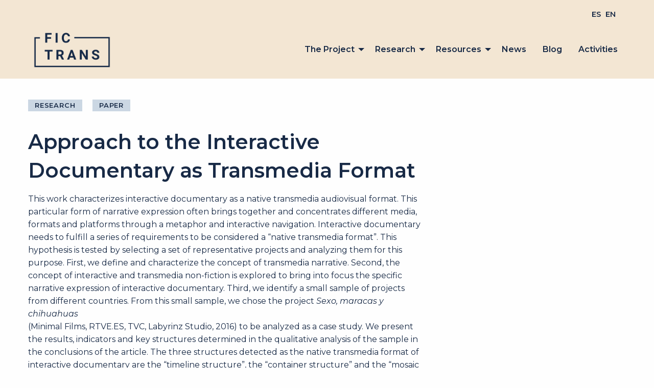

--- FILE ---
content_type: text/html; charset=UTF-8
request_url: https://nar-trans.com/en/publicacion/approach-to-the-interactive-documentary-as-transmedia-format/
body_size: 32262
content:
<!doctype html>
<html class="no-js" lang="en-GB">

<head>
	<meta charset="UTF-8" />
	<meta name="viewport" content="width=device-width, initial-scale=1.0" />
	<title>Approach to the Interactive Documentary as Transmedia Format &#8211; Fic-Trans &#8211; Narrativas transmediales</title>
<meta name='robots' content='max-image-preview:large' />
<link rel='dns-prefetch' href='//ajax.googleapis.com' />
<link rel='dns-prefetch' href='//fonts.googleapis.com' />
<link rel='dns-prefetch' href='//use.fontawesome.com' />
<link rel='dns-prefetch' href='//s.w.org' />
<link rel='stylesheet' id='wp-block-library-css'  href='https://nar-trans.com/wp-includes/css/dist/block-library/style.min.css?ver=6.0.11' type='text/css' media='all' />
<style id='global-styles-inline-css' type='text/css'>
body{--wp--preset--color--black: #000000;--wp--preset--color--cyan-bluish-gray: #abb8c3;--wp--preset--color--white: #ffffff;--wp--preset--color--pale-pink: #f78da7;--wp--preset--color--vivid-red: #cf2e2e;--wp--preset--color--luminous-vivid-orange: #ff6900;--wp--preset--color--luminous-vivid-amber: #fcb900;--wp--preset--color--light-green-cyan: #7bdcb5;--wp--preset--color--vivid-green-cyan: #00d084;--wp--preset--color--pale-cyan-blue: #8ed1fc;--wp--preset--color--vivid-cyan-blue: #0693e3;--wp--preset--color--vivid-purple: #9b51e0;--wp--preset--color--primary: #1779ba;--wp--preset--color--secondary: #767676;--wp--preset--color--success: #3adb76;--wp--preset--color--warning: #ffae00;--wp--preset--color--alert: #cc4b37;--wp--preset--gradient--vivid-cyan-blue-to-vivid-purple: linear-gradient(135deg,rgba(6,147,227,1) 0%,rgb(155,81,224) 100%);--wp--preset--gradient--light-green-cyan-to-vivid-green-cyan: linear-gradient(135deg,rgb(122,220,180) 0%,rgb(0,208,130) 100%);--wp--preset--gradient--luminous-vivid-amber-to-luminous-vivid-orange: linear-gradient(135deg,rgba(252,185,0,1) 0%,rgba(255,105,0,1) 100%);--wp--preset--gradient--luminous-vivid-orange-to-vivid-red: linear-gradient(135deg,rgba(255,105,0,1) 0%,rgb(207,46,46) 100%);--wp--preset--gradient--very-light-gray-to-cyan-bluish-gray: linear-gradient(135deg,rgb(238,238,238) 0%,rgb(169,184,195) 100%);--wp--preset--gradient--cool-to-warm-spectrum: linear-gradient(135deg,rgb(74,234,220) 0%,rgb(151,120,209) 20%,rgb(207,42,186) 40%,rgb(238,44,130) 60%,rgb(251,105,98) 80%,rgb(254,248,76) 100%);--wp--preset--gradient--blush-light-purple: linear-gradient(135deg,rgb(255,206,236) 0%,rgb(152,150,240) 100%);--wp--preset--gradient--blush-bordeaux: linear-gradient(135deg,rgb(254,205,165) 0%,rgb(254,45,45) 50%,rgb(107,0,62) 100%);--wp--preset--gradient--luminous-dusk: linear-gradient(135deg,rgb(255,203,112) 0%,rgb(199,81,192) 50%,rgb(65,88,208) 100%);--wp--preset--gradient--pale-ocean: linear-gradient(135deg,rgb(255,245,203) 0%,rgb(182,227,212) 50%,rgb(51,167,181) 100%);--wp--preset--gradient--electric-grass: linear-gradient(135deg,rgb(202,248,128) 0%,rgb(113,206,126) 100%);--wp--preset--gradient--midnight: linear-gradient(135deg,rgb(2,3,129) 0%,rgb(40,116,252) 100%);--wp--preset--duotone--dark-grayscale: url('#wp-duotone-dark-grayscale');--wp--preset--duotone--grayscale: url('#wp-duotone-grayscale');--wp--preset--duotone--purple-yellow: url('#wp-duotone-purple-yellow');--wp--preset--duotone--blue-red: url('#wp-duotone-blue-red');--wp--preset--duotone--midnight: url('#wp-duotone-midnight');--wp--preset--duotone--magenta-yellow: url('#wp-duotone-magenta-yellow');--wp--preset--duotone--purple-green: url('#wp-duotone-purple-green');--wp--preset--duotone--blue-orange: url('#wp-duotone-blue-orange');--wp--preset--font-size--small: 13px;--wp--preset--font-size--medium: 20px;--wp--preset--font-size--large: 36px;--wp--preset--font-size--x-large: 42px;}.has-black-color{color: var(--wp--preset--color--black) !important;}.has-cyan-bluish-gray-color{color: var(--wp--preset--color--cyan-bluish-gray) !important;}.has-white-color{color: var(--wp--preset--color--white) !important;}.has-pale-pink-color{color: var(--wp--preset--color--pale-pink) !important;}.has-vivid-red-color{color: var(--wp--preset--color--vivid-red) !important;}.has-luminous-vivid-orange-color{color: var(--wp--preset--color--luminous-vivid-orange) !important;}.has-luminous-vivid-amber-color{color: var(--wp--preset--color--luminous-vivid-amber) !important;}.has-light-green-cyan-color{color: var(--wp--preset--color--light-green-cyan) !important;}.has-vivid-green-cyan-color{color: var(--wp--preset--color--vivid-green-cyan) !important;}.has-pale-cyan-blue-color{color: var(--wp--preset--color--pale-cyan-blue) !important;}.has-vivid-cyan-blue-color{color: var(--wp--preset--color--vivid-cyan-blue) !important;}.has-vivid-purple-color{color: var(--wp--preset--color--vivid-purple) !important;}.has-black-background-color{background-color: var(--wp--preset--color--black) !important;}.has-cyan-bluish-gray-background-color{background-color: var(--wp--preset--color--cyan-bluish-gray) !important;}.has-white-background-color{background-color: var(--wp--preset--color--white) !important;}.has-pale-pink-background-color{background-color: var(--wp--preset--color--pale-pink) !important;}.has-vivid-red-background-color{background-color: var(--wp--preset--color--vivid-red) !important;}.has-luminous-vivid-orange-background-color{background-color: var(--wp--preset--color--luminous-vivid-orange) !important;}.has-luminous-vivid-amber-background-color{background-color: var(--wp--preset--color--luminous-vivid-amber) !important;}.has-light-green-cyan-background-color{background-color: var(--wp--preset--color--light-green-cyan) !important;}.has-vivid-green-cyan-background-color{background-color: var(--wp--preset--color--vivid-green-cyan) !important;}.has-pale-cyan-blue-background-color{background-color: var(--wp--preset--color--pale-cyan-blue) !important;}.has-vivid-cyan-blue-background-color{background-color: var(--wp--preset--color--vivid-cyan-blue) !important;}.has-vivid-purple-background-color{background-color: var(--wp--preset--color--vivid-purple) !important;}.has-black-border-color{border-color: var(--wp--preset--color--black) !important;}.has-cyan-bluish-gray-border-color{border-color: var(--wp--preset--color--cyan-bluish-gray) !important;}.has-white-border-color{border-color: var(--wp--preset--color--white) !important;}.has-pale-pink-border-color{border-color: var(--wp--preset--color--pale-pink) !important;}.has-vivid-red-border-color{border-color: var(--wp--preset--color--vivid-red) !important;}.has-luminous-vivid-orange-border-color{border-color: var(--wp--preset--color--luminous-vivid-orange) !important;}.has-luminous-vivid-amber-border-color{border-color: var(--wp--preset--color--luminous-vivid-amber) !important;}.has-light-green-cyan-border-color{border-color: var(--wp--preset--color--light-green-cyan) !important;}.has-vivid-green-cyan-border-color{border-color: var(--wp--preset--color--vivid-green-cyan) !important;}.has-pale-cyan-blue-border-color{border-color: var(--wp--preset--color--pale-cyan-blue) !important;}.has-vivid-cyan-blue-border-color{border-color: var(--wp--preset--color--vivid-cyan-blue) !important;}.has-vivid-purple-border-color{border-color: var(--wp--preset--color--vivid-purple) !important;}.has-vivid-cyan-blue-to-vivid-purple-gradient-background{background: var(--wp--preset--gradient--vivid-cyan-blue-to-vivid-purple) !important;}.has-light-green-cyan-to-vivid-green-cyan-gradient-background{background: var(--wp--preset--gradient--light-green-cyan-to-vivid-green-cyan) !important;}.has-luminous-vivid-amber-to-luminous-vivid-orange-gradient-background{background: var(--wp--preset--gradient--luminous-vivid-amber-to-luminous-vivid-orange) !important;}.has-luminous-vivid-orange-to-vivid-red-gradient-background{background: var(--wp--preset--gradient--luminous-vivid-orange-to-vivid-red) !important;}.has-very-light-gray-to-cyan-bluish-gray-gradient-background{background: var(--wp--preset--gradient--very-light-gray-to-cyan-bluish-gray) !important;}.has-cool-to-warm-spectrum-gradient-background{background: var(--wp--preset--gradient--cool-to-warm-spectrum) !important;}.has-blush-light-purple-gradient-background{background: var(--wp--preset--gradient--blush-light-purple) !important;}.has-blush-bordeaux-gradient-background{background: var(--wp--preset--gradient--blush-bordeaux) !important;}.has-luminous-dusk-gradient-background{background: var(--wp--preset--gradient--luminous-dusk) !important;}.has-pale-ocean-gradient-background{background: var(--wp--preset--gradient--pale-ocean) !important;}.has-electric-grass-gradient-background{background: var(--wp--preset--gradient--electric-grass) !important;}.has-midnight-gradient-background{background: var(--wp--preset--gradient--midnight) !important;}.has-small-font-size{font-size: var(--wp--preset--font-size--small) !important;}.has-medium-font-size{font-size: var(--wp--preset--font-size--medium) !important;}.has-large-font-size{font-size: var(--wp--preset--font-size--large) !important;}.has-x-large-font-size{font-size: var(--wp--preset--font-size--x-large) !important;}
</style>
<link rel='stylesheet' id='main-stylesheet-css'  href='https://nar-trans.com/wp-content/themes/nar-trans/dist/assets/css/app.css?ver=2.10.4' type='text/css' media='all' />
<link rel='stylesheet' id='google-fonts-css'  href='https://fonts.googleapis.com/css?family=Montserrat%3A300i%2C400%2C400i%2C500i%2C600%2C600i%2C700%2C700i%2C800&#038;display=swap%22+rel%3D%22stylesheet&#038;ver=1.0.0' type='text/css' media='all' />
<link rel='stylesheet' id='font-awesome-css'  href='https://use.fontawesome.com/releases/v5.12.0/css/all.css?ver=5.12.0' type='text/css' media='all' />
<script type='text/javascript' src='https://ajax.googleapis.com/ajax/libs/jquery/3.2.1/jquery.min.js?ver=3.2.1' id='jquery-js'></script>
<link rel="https://api.w.org/" href="https://nar-trans.com/wp-json/" /><link rel="alternate" type="application/json" href="https://nar-trans.com/wp-json/wp/v2/publication/1590" /><link rel="alternate" type="application/json+oembed" href="https://nar-trans.com/wp-json/oembed/1.0/embed?url=https%3A%2F%2Fnar-trans.com%2Fen%2Fpublicacion%2Fapproach-to-the-interactive-documentary-as-transmedia-format%2F" />
<link rel="alternate" type="text/xml+oembed" href="https://nar-trans.com/wp-json/oembed/1.0/embed?url=https%3A%2F%2Fnar-trans.com%2Fen%2Fpublicacion%2Fapproach-to-the-interactive-documentary-as-transmedia-format%2F&#038;format=xml" />
<style type="text/css">.avpDjf1{display:none;}</style></head>

<body data-rsssl=1 class="publication-template-default single single-publication postid-1590 offcanvas">

			
<nav class="mobile-off-canvas-menu off-canvas position-left" id="off-canvas-menu" data-off-canvas data-auto-focus="false" role="navigation">
	<ul id="menu-main-menu" class="vertical menu" data-accordion-menu data-submenu-toggle="true"><li id="menu-item-946" class="menu-item menu-item-type-post_type menu-item-object-page menu-item-has-children menu-item-946"><a href="https://nar-trans.com/en/project/">The Project</a>
<ul class="vertical nested menu">
	<li id="menu-item-950" class="menu-item menu-item-type-post_type menu-item-object-page menu-item-950"><a href="https://nar-trans.com/en/project/history/">History</a></li>
	<li id="menu-item-948" class="menu-item menu-item-type-post_type menu-item-object-page menu-item-948"><a href="https://nar-trans.com/en/project/objectives/">Objectives</a></li>
	<li id="menu-item-949" class="menu-item menu-item-type-post_type menu-item-object-page menu-item-949"><a href="https://nar-trans.com/en/project/members/">Members</a></li>
	<li id="menu-item-947" class="menu-item menu-item-type-post_type menu-item-object-page menu-item-947"><a href="https://nar-trans.com/en/project/sede/">Location</a></li>
	<li id="menu-item-951" class="menu-item menu-item-type-post_type menu-item-object-page menu-item-951"><a href="https://nar-trans.com/en/project/coworkers/">Coworkers</a></li>
</ul>
</li>
<li id="menu-item-952" class="menu-item menu-item-type-custom menu-item-object-custom menu-item-has-children menu-item-952"><a href="#">Research</a>
<ul class="vertical nested menu">
	<li id="menu-item-975" class="menu-item menu-item-type-custom menu-item-object-custom menu-item-975"><a href="/en/publicaciones/">Publications</a></li>
	<li id="menu-item-976" class="menu-item menu-item-type-custom menu-item-object-custom menu-item-has-children menu-item-976"><a href="/en/laboratorios/">Laboratories</a>
	<ul class="vertical nested menu">
		<li id="menu-item-981" class="menu-item menu-item-type-custom menu-item-object-custom menu-item-981"><a href="/en/laboratorios/?rama=creacion-teatral-transmedial">Theater and transmedia dramaturgies</a></li>
		<li id="menu-item-982" class="menu-item menu-item-type-custom menu-item-object-custom menu-item-982"><a href="/en/laboratorios/?rama=fotonovela-y-generos-mixtos">Photo-novel and mixed genres</a></li>
		<li id="menu-item-983" class="menu-item menu-item-type-custom menu-item-object-custom menu-item-983"><a href="/en/laboratorios/?rama=periodismo-transmedial-y-webdoc">Transmedia journalism and webdoc</a></li>
		<li id="menu-item-984" class="menu-item menu-item-type-custom menu-item-object-custom menu-item-984"><a href="/en/laboratorios/?rama=tecnologias-interactivas-y-videojuegos">Interactive technologies and videogames</a></li>
	</ul>
</li>
</ul>
</li>
<li id="menu-item-953" class="menu-item menu-item-type-custom menu-item-object-custom menu-item-has-children menu-item-953"><a href="#">Resources</a>
<ul class="vertical nested menu">
	<li id="menu-item-971" class="menu-item menu-item-type-custom menu-item-object-custom menu-item-971"><a href="/en/catalogo/">Catalogue</a></li>
	<li id="menu-item-972" class="menu-item menu-item-type-custom menu-item-object-custom menu-item-972"><a href="/en/repositorio/">Repository</a></li>
	<li id="menu-item-973" class="menu-item menu-item-type-custom menu-item-object-custom menu-item-973"><a href="/en/lab/">Teaching tool</a></li>
</ul>
</li>
<li id="menu-item-964" class="menu-item menu-item-type-taxonomy menu-item-object-category menu-item-964"><a href="https://nar-trans.com/en/categoria/news/">News</a></li>
<li id="menu-item-966" class="menu-item menu-item-type-taxonomy menu-item-object-category menu-item-966"><a href="https://nar-trans.com/en/categoria/blog-en/">Blog</a></li>
<li id="menu-item-956" class="menu-item menu-item-type-custom menu-item-object-custom menu-item-956"><a href="/en/eventos/">Activities</a></li>
</ul></nav>

<div class="off-canvas-content" data-off-canvas-content>
	
	<header class="site-header" role="banner">
		
				<nav class="header-top-bar-menu grid-container">
			<ul id="menu-idiomas" class="dropdown menu header-menu-bar-r" data-dropdown-menu><li id="menu-item-683-es" class="lang-item lang-item-44 lang-item-es no-translation lang-item-first menu-item menu-item-type-custom menu-item-object-custom menu-item-683-es"><a href="https://nar-trans.com/" hreflang="es-ES" lang="es-ES">ES</a></li>
<li id="menu-item-683-en" class="lang-item lang-item-47 lang-item-en current-lang menu-item menu-item-type-custom menu-item-object-custom menu-item-683-en"><a href="https://nar-trans.com/en/publicacion/approach-to-the-interactive-documentary-as-transmedia-format/" hreflang="en-GB" lang="en-GB">EN</a></li>
</ul>		</nav>

				<div class="site-title-bar  title-bar" >
			<div class="title-bar-left">
				<button aria-label="Main Menu" class="menu-icon" type="button" data-toggle="off-canvas-menu"></button>
				<span class="site-mobile-title title-bar-title">

					
<a class="logo logo-left" href="https://nar-trans.com/en" rel="home" title="Fic-Trans - Narrativas transmediales - ">
  <img src="https://nar-trans.com/wp-content/uploads/2022/11/01_FICTRANS_LOGO_AZUL.png" srcset="https://nar-trans.com/wp-content/uploads/2022/11/01_FICTRANS_LOGO_AZUL.png 1x,  2x" alt="Fic-Trans - Narrativas transmediales" />						
</a>
				</span>
			</div>
		</div>

				<nav class="site-navigation top-bar grid-container" role="navigation" id="off-canvas-menu">
			
		<div class="top-bar-left">
				<div class="site-desktop-title top-bar-title">
					
<a class="logo logo-left" href="https://nar-trans.com/en" rel="home" title="Fic-Trans - Narrativas transmediales - ">
  <img src="https://nar-trans.com/wp-content/uploads/2022/11/01_FICTRANS_LOGO_AZUL.png" srcset="https://nar-trans.com/wp-content/uploads/2022/11/01_FICTRANS_LOGO_AZUL.png 1x,  2x" alt="Fic-Trans - Narrativas transmediales" />						
</a>				</div>
			</div>

			<div class="top-bar-right">
								<ul id="menu-main-menu-1" class="dropdown menu header-menu-bar-r" data-dropdown-menu><li class="menu-item menu-item-type-post_type menu-item-object-page menu-item-has-children menu-item-946"><a href="https://nar-trans.com/en/project/">The Project</a>
<ul class="dropdown menu vertical" data-toggle>
	<li class="menu-item menu-item-type-post_type menu-item-object-page menu-item-950"><a href="https://nar-trans.com/en/project/history/">History</a></li>
	<li class="menu-item menu-item-type-post_type menu-item-object-page menu-item-948"><a href="https://nar-trans.com/en/project/objectives/">Objectives</a></li>
	<li class="menu-item menu-item-type-post_type menu-item-object-page menu-item-949"><a href="https://nar-trans.com/en/project/members/">Members</a></li>
	<li class="menu-item menu-item-type-post_type menu-item-object-page menu-item-947"><a href="https://nar-trans.com/en/project/sede/">Location</a></li>
	<li class="menu-item menu-item-type-post_type menu-item-object-page menu-item-951"><a href="https://nar-trans.com/en/project/coworkers/">Coworkers</a></li>
</ul>
</li>
<li class="menu-item menu-item-type-custom menu-item-object-custom menu-item-has-children menu-item-952"><a href="#">Research</a>
<ul class="dropdown menu vertical" data-toggle>
	<li class="menu-item menu-item-type-custom menu-item-object-custom menu-item-975"><a href="/en/publicaciones/">Publications</a></li>
	<li class="menu-item menu-item-type-custom menu-item-object-custom menu-item-has-children menu-item-976"><a href="/en/laboratorios/">Laboratories</a>
	<ul class="dropdown menu vertical" data-toggle>
		<li class="menu-item menu-item-type-custom menu-item-object-custom menu-item-981"><a href="/en/laboratorios/?rama=creacion-teatral-transmedial">Theater and transmedia dramaturgies</a></li>
		<li class="menu-item menu-item-type-custom menu-item-object-custom menu-item-982"><a href="/en/laboratorios/?rama=fotonovela-y-generos-mixtos">Photo-novel and mixed genres</a></li>
		<li class="menu-item menu-item-type-custom menu-item-object-custom menu-item-983"><a href="/en/laboratorios/?rama=periodismo-transmedial-y-webdoc">Transmedia journalism and webdoc</a></li>
		<li class="menu-item menu-item-type-custom menu-item-object-custom menu-item-984"><a href="/en/laboratorios/?rama=tecnologias-interactivas-y-videojuegos">Interactive technologies and videogames</a></li>
	</ul>
</li>
</ul>
</li>
<li class="menu-item menu-item-type-custom menu-item-object-custom menu-item-has-children menu-item-953"><a href="#">Resources</a>
<ul class="dropdown menu vertical" data-toggle>
	<li class="menu-item menu-item-type-custom menu-item-object-custom menu-item-971"><a href="/en/catalogo/">Catalogue</a></li>
	<li class="menu-item menu-item-type-custom menu-item-object-custom menu-item-972"><a href="/en/repositorio/">Repository</a></li>
	<li class="menu-item menu-item-type-custom menu-item-object-custom menu-item-973"><a href="/en/lab/">Teaching tool</a></li>
</ul>
</li>
<li class="menu-item menu-item-type-taxonomy menu-item-object-category menu-item-964"><a href="https://nar-trans.com/en/categoria/news/">News</a></li>
<li class="menu-item menu-item-type-taxonomy menu-item-object-category menu-item-966"><a href="https://nar-trans.com/en/categoria/blog-en/">Blog</a></li>
<li class="menu-item menu-item-type-custom menu-item-object-custom menu-item-956"><a href="/en/eventos/">Activities</a></li>
</ul>
							</div>
			
		</nav>
		<!-- *** End Menu versión escritorio *** -->

	</header>

	<section class="grid-container section-p-b p-t">
		<div class="grid-x grid-margin-x grid-margin-y">

			<div class="cell small-12  large-8">
				
				<span class="U-breadcrumbs"><a href="https://nar-trans.com/en/publicaciones/">Research</a></span>
				
											<span class="U-breadcrumbs"><a href="https://nar-trans.com/en/tipo-publicacion/paper/">Paper</a></span>
						
				<h1 class="title-enfasis">Approach to the Interactive Documentary as Transmedia Format</h1>

				<div class="contenido">
					
<p>This work characterizes interactive documentary as a native transmedia audiovisual format. This particular form of narrative expression often brings together and concentrates different media, formats and platforms through a metaphor and interactive navigation. Interactive documentary needs to fulfill a series of requirements to be considered a “native transmedia format”. This hypothesis is tested by selecting a set of representative projects and analyzing them for this purpose. First, we define and characterize the concept of transmedia  narrative. Second, the concept of interactive and transmedia non-fiction is explored to bring into focus the specific narrative expression of interactive documentary. Third, we identify a small sample of projects from different countries. From this small sample, we chose the project <em>Sexo, maracas y chihuahuas</em><br> (Minimal Films, RTVE.ES, TVC, Labyrinz Studio, 2016) to be analyzed as a case study. We present the results, indicators and key structures determined in the qualitative analysis of the sample in the conclusions of the article. The three structures detected as the native transmedia format of interactive documentary are the “timeline structure”, the “container structure” and the “mosaic structure”. In the different projects analyzed, one type of structure predominates or there is a mix of the three structures.</p>
				</div>

									<div class="grid-y m-b-small">
						<small class="data--title">Author</small>
													<span class="data--value">
								<a href="https://nar-trans.com/researcher/arnau-gifreu-castells/">Arnau Gifreu Castells</a>, <a href="https://nar-trans.com/researcher/sebastian-sanchez-castillo/">Sebastián Sánchez Castillo</a>, <a href="https://nar-trans.com/researcher/esteban-galan/">Esteban Galán</a>								</span>
											</div>
				
				
													<div class="grid-y m-b-small card-date">
						<small class="data--title">Year</small>
						<time class="data--value">2019</time>
					</div>
				
									<div class="grid-y m-b-small data-address">
						<small class="data--title">Magazine or publication</small>
						<span class="data--value">Pasavento. Revista de Estudios Hispánicos</span>
					</div>
				
								
									<div class="grid-y m-b-small data-link">
						<small class="data--title">Links</small>
						<span class="data--value"><a href="http://www.pasavento.com/14_03_gifreu_resumen.html">http://www.pasavento.com/14_03_gifreu_resumen.html</a></span>
					</div>
				
			</div>

			<aside class="cell small-12 large-4">
				
			</aside>

		</div>
	</section>


<footer class="grid-container full footer-container">
	<section class="grid-container main__footer__section M-t-b">
		<!-- *** Widgets col 1 *** -->
		<article class="footer__left">
			<h4 class="footer__left--title">
				Transmedia Narratives			</h4>
			<!-- Menú izquierda -->
			<nav class="footer__left--nav-menu">
				<section id="nav_menu-2" class="widget widget_nav_menu"><div class="menu-footer-ingles-iz-container"><ul id="menu-footer-ingles-iz" class="menu"><li id="menu-item-2156" class="menu-item menu-item-type-post_type menu-item-object-page menu-item-2156"><a href="https://nar-trans.com/en/project/">About the Project</a></li>
<li id="menu-item-2157" class="menu-item menu-item-type-post_type menu-item-object-page menu-item-2157"><a href="https://nar-trans.com/en/project/history/">History</a></li>
<li id="menu-item-2158" class="menu-item menu-item-type-post_type menu-item-object-page menu-item-2158"><a href="https://nar-trans.com/en/project/objectives/">Objectives</a></li>
<li id="menu-item-2159" class="menu-item menu-item-type-post_type menu-item-object-page menu-item-2159"><a href="https://nar-trans.com/en/project/members/">Members</a></li>
<li id="menu-item-2161" class="menu-item menu-item-type-post_type menu-item-object-page menu-item-2161"><a href="https://nar-trans.com/en/project/sede/">Sede</a></li>
<li id="menu-item-2162" class="menu-item menu-item-type-post_type menu-item-object-page menu-item-2162"><a href="https://nar-trans.com/en/project/coworkers/">Coworkers</a></li>
<li id="menu-item-2163" class="menu-item menu-item-type-post_type menu-item-object-page menu-item-2163"><a href="https://nar-trans.com/en/legal-note/">Legal Note</a></li>
</ul></div></section>				<section id="nav_menu-3" class="widget widget_nav_menu"><div class="menu-footer-ingles-de-container"><ul id="menu-footer-ingles-de" class="menu"><li id="menu-item-2164" class="menu-item menu-item-type-custom menu-item-object-custom menu-item-has-children menu-item-2164"><a href="#">Research</a>
<ul class="sub-menu">
	<li id="menu-item-2165" class="menu-item menu-item-type-custom menu-item-object-custom menu-item-2165"><a href="/en/publicaciones/">Publications</a></li>
	<li id="menu-item-2166" class="menu-item menu-item-type-custom menu-item-object-custom menu-item-2166"><a href="/en/laboratorios/">Laboratories</a></li>
</ul>
</li>
<li id="menu-item-2167" class="menu-item menu-item-type-custom menu-item-object-custom menu-item-2167"><a href="/en/catalogo/">Catalogue</a></li>
<li id="menu-item-2168" class="menu-item menu-item-type-custom menu-item-object-custom menu-item-2168"><a href="/en/repositorio/">Repository</a></li>
<li id="menu-item-2169" class="menu-item menu-item-type-custom menu-item-object-custom menu-item-2169"><a href="/en/categoria/news/">News</a></li>
<li id="menu-item-2171" class="menu-item menu-item-type-custom menu-item-object-custom menu-item-2171"><a href="/en/categoria/blog-en/">Blog</a></li>
<li id="menu-item-2172" class="menu-item menu-item-type-custom menu-item-object-custom menu-item-2172"><a href="/en/eventos/">Activities</a></li>
</ul></div></section>			</nav>
		</article>

		<!-- *** Widgets col 2 *** -->
		<article class="footer__right">
			<div class="footer__right--item-1">
				<article id="media_image-2" class="widget widget_media_image footer__right--image"><img width="300" height="172" src="https://nar-trans.com/wp-content/uploads/2022/11/01_FICTRANS_LOGO_AZUL-300x172.png" class="image wp-image-2754  attachment-medium size-medium" alt="" loading="lazy" style="max-width: 100%; height: auto;" srcset="https://nar-trans.com/wp-content/uploads/2022/11/01_FICTRANS_LOGO_AZUL-300x172.png 300w, https://nar-trans.com/wp-content/uploads/2022/11/01_FICTRANS_LOGO_AZUL-1024x589.png 1024w, https://nar-trans.com/wp-content/uploads/2022/11/01_FICTRANS_LOGO_AZUL-768x442.png 768w, https://nar-trans.com/wp-content/uploads/2022/11/01_FICTRANS_LOGO_AZUL-1536x883.png 1536w, https://nar-trans.com/wp-content/uploads/2022/11/01_FICTRANS_LOGO_AZUL-640x368.png 640w, https://nar-trans.com/wp-content/uploads/2022/11/01_FICTRANS_LOGO_AZUL-1200x690.png 1200w, https://nar-trans.com/wp-content/uploads/2022/11/01_FICTRANS_LOGO_AZUL.png 1767w" sizes="(max-width: 639px) 98vw, (max-width: 1199px) 64vw, 300px" /></article><article id="block-2" class="widget widget_block widget_media_image footer__right--image">
<figure class="wp-block-image size-medium"><img loading="lazy" width="300" height="89" src="https://nar-trans.com/wp-content/uploads/2023/05/logo-ministerio-300x89.jpg" alt="" class="wp-image-2895" srcset="https://nar-trans.com/wp-content/uploads/2023/05/logo-ministerio-300x89.jpg 300w, https://nar-trans.com/wp-content/uploads/2023/05/logo-ministerio-1024x302.jpg 1024w, https://nar-trans.com/wp-content/uploads/2023/05/logo-ministerio-768x227.jpg 768w, https://nar-trans.com/wp-content/uploads/2023/05/logo-ministerio-1536x454.jpg 1536w, https://nar-trans.com/wp-content/uploads/2023/05/logo-ministerio-2048x605.jpg 2048w, https://nar-trans.com/wp-content/uploads/2023/05/logo-ministerio-640x189.jpg 640w, https://nar-trans.com/wp-content/uploads/2023/05/logo-ministerio-1200x354.jpg 1200w, https://nar-trans.com/wp-content/uploads/2023/05/logo-ministerio-1920x567.jpg 1920w" sizes="(max-width: 639px) 98vw, (max-width: 1199px) 64vw, 300px" /></figure>
</article><article id="media_image-4" class="widget widget_media_image footer__right--image"><img width="300" height="84" src="https://nar-trans.com/wp-content/uploads/2023/05/UGR_logo-300x84.png" class="image wp-image-2896  attachment-medium size-medium" alt="" loading="lazy" style="max-width: 100%; height: auto;" srcset="https://nar-trans.com/wp-content/uploads/2023/05/UGR_logo-300x84.png 300w, https://nar-trans.com/wp-content/uploads/2023/05/UGR_logo-1024x285.png 1024w, https://nar-trans.com/wp-content/uploads/2023/05/UGR_logo-768x214.png 768w, https://nar-trans.com/wp-content/uploads/2023/05/UGR_logo-1536x428.png 1536w, https://nar-trans.com/wp-content/uploads/2023/05/UGR_logo-2048x570.png 2048w, https://nar-trans.com/wp-content/uploads/2023/05/UGR_logo-1440x400.png 1440w, https://nar-trans.com/wp-content/uploads/2023/05/UGR_logo-640x178.png 640w, https://nar-trans.com/wp-content/uploads/2023/05/UGR_logo-1200x334.png 1200w, https://nar-trans.com/wp-content/uploads/2023/05/UGR_logo-1920x534.png 1920w" sizes="(max-width: 639px) 98vw, (max-width: 1199px) 64vw, 300px" /></article><article id="block-3" class="widget widget_block widget_media_image footer__right--image">
<figure class="wp-block-image size-large"><img loading="lazy" width="1024" height="238" src="https://nar-trans.com/wp-content/uploads/2024/04/communicav-vectorizado-negro-1024x238.png" alt="" class="wp-image-3129" srcset="https://nar-trans.com/wp-content/uploads/2024/04/communicav-vectorizado-negro-1024x238.png 1024w, https://nar-trans.com/wp-content/uploads/2024/04/communicav-vectorizado-negro-300x70.png 300w, https://nar-trans.com/wp-content/uploads/2024/04/communicav-vectorizado-negro-768x178.png 768w, https://nar-trans.com/wp-content/uploads/2024/04/communicav-vectorizado-negro-1536x357.png 1536w, https://nar-trans.com/wp-content/uploads/2024/04/communicav-vectorizado-negro-2048x476.png 2048w, https://nar-trans.com/wp-content/uploads/2024/04/communicav-vectorizado-negro-640x149.png 640w, https://nar-trans.com/wp-content/uploads/2024/04/communicav-vectorizado-negro-1200x279.png 1200w, https://nar-trans.com/wp-content/uploads/2024/04/communicav-vectorizado-negro-1920x446.png 1920w" sizes="(max-width: 639px) 98vw, (max-width: 1199px) 64vw, 770px" /></figure>
</article>			</div>
			<div class="footer__right--item-2">
				<article id="custom_html-2" class="widget_text widget widget_custom_html footer__right--description"><div class="textwidget custom-html-widget"><p class="footer__right--email">transmedia@ugr.es</p>

<p class="footer__right--tel">958 241 767</p>

<p class="footer__right--txt">
Facultad de Comunicación y Documentación Campus de la Cartuja s/n
</p>
<p class="footer__right--txt">
Facultad de Filosofía y Letras. Campus de la Cartuja s/n
</p>
<p class="footer__right--txt">
Universidad de Granada
</p></div></article>			</div>
		</article>

	</section>

	<section class="main__footer__after">
		<div class="grid-container">
			<nav class="social__media__nav--menu">
				<ul class="social-icon-items grid-x">

											<li class="social-icons-item"><a href="https://www.facebook.com/narrtransmedia?fref=ts" class="social-icons-link"><span class="fab fa-facebook-square"></a></li>
					
											<li class="social-icons-item"><a href="https://twitter.com/Transmedia_UGR" class="social-icons-link"><span class="fab fa-twitter-square"></a></li>
					
											<li class="social-icons-item"><a href="https://www.youtube.com/channel/UC7KC4nbW2ESwHq20WsrgoYg" class="social-icons-link"><span class="fab fa-youtube-square"></a></li>
									</ul>
							</nav>
		</div>
	</section>

	<!--
	<div class="footer-grid">
			</div>
-->

</footer>

	</div><!-- Close off-canvas content -->

<script type='text/javascript' src='https://nar-trans.com/wp-content/themes/nar-trans/dist/assets/js/app.js?ver=2.10.4' id='foundation-js'></script>
</body>

</html>
